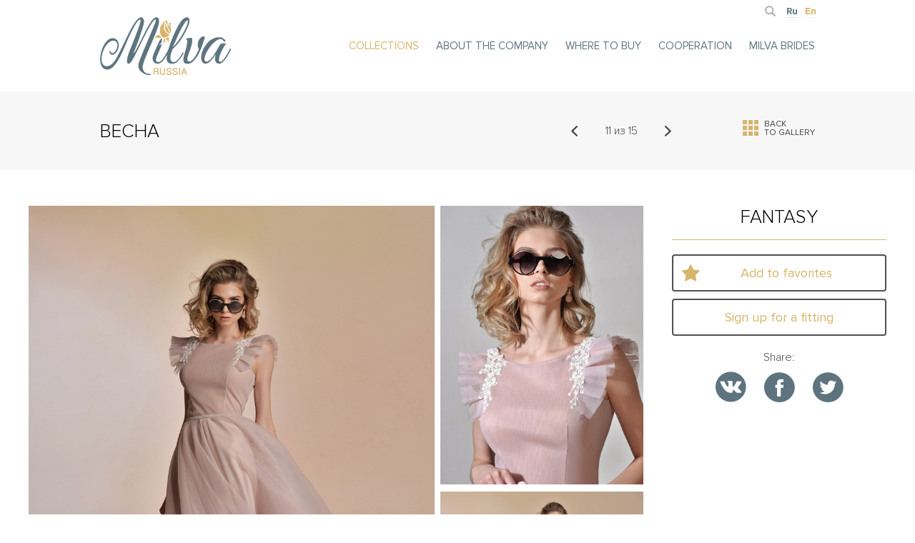

--- FILE ---
content_type: text/html; charset=UTF-8
request_url: https://en.milva.info/en-collections/vesna-/fentezi/
body_size: 4309
content:
 <!DOCTYPE html>
<html>
<head>
<meta http-equiv="X-UA-Compatible" content="IE=edge">
<meta name="viewport" content="width=device-width, initial-scale=1">
<meta http-equiv="Content-Type" content="text/html; charset=UTF-8" />
<link href="/bitrix/js/ui/design-tokens/dist/ui.design-tokens.min.css?167940546022029" type="text/css"  rel="stylesheet" />
<link href="/bitrix/js/ui/fonts/opensans/ui.font.opensans.min.css?16794054502320" type="text/css"  rel="stylesheet" />
<link href="/bitrix/js/main/popup/dist/main.popup.bundle.min.css?167940555225089" type="text/css"  rel="stylesheet" />
<link href="/bitrix/cache/css/en/en/template_9135b318106a66144a2d9834c068131f/template_9135b318106a66144a2d9834c068131f_v1.css?167940654724245" type="text/css"  data-template-style="true" rel="stylesheet" />
<script type="text/javascript">if(!window.BX)window.BX={};if(!window.BX.message)window.BX.message=function(mess){if(typeof mess==='object'){for(let i in mess) {BX.message[i]=mess[i];} return true;}};</script>
<script type="text/javascript">(window.BX||top.BX).message({'JS_CORE_LOADING':'Loading...','JS_CORE_WINDOW_CLOSE':'Close','JS_CORE_WINDOW_EXPAND':'Expand','JS_CORE_WINDOW_NARROW':'Restore','JS_CORE_WINDOW_SAVE':'Save','JS_CORE_WINDOW_CANCEL':'Cancel','JS_CORE_H':'h','JS_CORE_M':'m','JS_CORE_S':'s','JS_CORE_NO_DATA':'- No data -','JSADM_AI_HIDE_EXTRA':'Hide extra items','JSADM_AI_ALL_NOTIF':'All notifications','JSADM_AUTH_REQ':'Authentication is required!','JS_CORE_WINDOW_AUTH':'Log In','JS_CORE_IMAGE_FULL':'Full size','JS_CORE_WINDOW_CONTINUE':'Continue'});</script>

<script type="text/javascript" src="/bitrix/js/main/core/core.min.js?1679405552220366"></script>

<script>BX.setJSList(['/bitrix/js/main/core/core_ajax.js','/bitrix/js/main/core/core_promise.js','/bitrix/js/main/polyfill/promise/js/promise.js','/bitrix/js/main/loadext/loadext.js','/bitrix/js/main/loadext/extension.js','/bitrix/js/main/polyfill/promise/js/promise.js','/bitrix/js/main/polyfill/find/js/find.js','/bitrix/js/main/polyfill/includes/js/includes.js','/bitrix/js/main/polyfill/matches/js/matches.js','/bitrix/js/ui/polyfill/closest/js/closest.js','/bitrix/js/main/polyfill/fill/main.polyfill.fill.js','/bitrix/js/main/polyfill/find/js/find.js','/bitrix/js/main/polyfill/matches/js/matches.js','/bitrix/js/main/polyfill/core/dist/polyfill.bundle.js','/bitrix/js/main/core/core.js','/bitrix/js/main/polyfill/intersectionobserver/js/intersectionobserver.js','/bitrix/js/main/lazyload/dist/lazyload.bundle.js','/bitrix/js/main/polyfill/core/dist/polyfill.bundle.js','/bitrix/js/main/parambag/dist/parambag.bundle.js']);
</script>
<script type="text/javascript">(window.BX||top.BX).message({'LANGUAGE_ID':'en','FORMAT_DATE':'MM/DD/YYYY','FORMAT_DATETIME':'MM/DD/YYYY H:MI:SS T','COOKIE_PREFIX':'BITRIX_SM','SERVER_TZ_OFFSET':'10800','UTF_MODE':'Y','SITE_ID':'en','SITE_DIR':'/','USER_ID':'','SERVER_TIME':'1768932589','USER_TZ_OFFSET':'0','USER_TZ_AUTO':'Y','bitrix_sessid':'1901c1acce4de64266e67c87c46aaa85'});</script>


<script type="text/javascript" src="/bitrix/js/main/popup/dist/main.popup.bundle.min.js?167940554965492"></script>
<script type="text/javascript">BX.setCSSList(['/bitrix/templates/en/styles.css']);</script>


<script type="text/javascript">var _ba = _ba || []; _ba.push(["aid", "7aa1d0983325300b4e725159f247b913"]); _ba.push(["host", "en.milva.info"]); (function() {var ba = document.createElement("script"); ba.type = "text/javascript"; ba.async = true;ba.src = (document.location.protocol == "https:" ? "https://" : "http://") + "bitrix.info/ba.js";var s = document.getElementsByTagName("script")[0];s.parentNode.insertBefore(ba, s);})();</script>


<title>Фэнтези</title>
<link href="/js/jquery-ui.min.css" type="text/css" rel="stylesheet" />
<link href="/js/jquery-ui.structure.min.css" type="text/css" rel="stylesheet" />
<link href="/js/jquery-ui.theme.min.css" type="text/css" rel="stylesheet" />
<link href="/js/jquery-ui-timepicker-addon.css" type="text/css" rel="stylesheet" />

	<!-- Google Tag Manager -->
	<script>(function(w,d,s,l,i){w[l]=w[l]||[];w[l].push({'gtm.start':
			new Date().getTime(),event:'gtm.js'});var f=d.getElementsByTagName(s)[0],
			j=d.createElement(s),dl=l!='dataLayer'?'&l='+l:'';j.async=true;j.src=
			'https://www.googletagmanager.com/gtm.js?id='+i+dl;f.parentNode.insertBefore(j,f);
		})(window,document,'script','dataLayer','GTM-TGJRCMH');</script>
	<!-- End Google Tag Manager -->

<script src="/js/jquery-1.8.3.min.js"></script>
<script src="/js/jquery-ui.min.js"></script>
<script src="/js/jquery-ui-timepicker-addon.js"></script>
<script src="/js/jquery.carouFredSel-6.1.0-packed.js"></script>
<!-- Add fancyBox -->
<link rel="stylesheet" href="/js/source/jquery.fancybox.css?v=2.1.5" type="text/css" media="screen" />
<script type="text/javascript" src="/js/source/jquery.fancybox.pack.js?v=2.1.5"></script>

<!-- Optionally add helpers - button, thumbnail and/or media -->
<link rel="stylesheet" href="/js/source/helpers/jquery.fancybox-buttons.css?v=1.0.5" type="text/css" media="screen" />
<script type="text/javascript" src="/js/source/helpers/jquery.fancybox-buttons.js?v=1.0.5"></script>
<script type="text/javascript" src="/js/source/helpers/jquery.fancybox-media.js?v=1.0.6"></script>
<script src="https://cdnjs.cloudflare.com/ajax/libs/masonry/3.3.1/masonry.pkgd.min.js"></script>

<script src="/js/script.js"></script>
</head>
<body id="engsite">

<!-- Google Tag Manager (noscript) -->
<noscript><iframesrc="https://www.googletagmanager.com/ns.html?id=GTM-TGJRCMH"
	height="0" width="0" style="display:none;visibility:hidden"></iframe></noscript>
<!-- End Google Tag Manager (noscript) -->

<div class="thx">
Thank you! We will contact you shortly.
</div>
<style type="text/css">
.thx {
    background: none repeat scroll 0 0 rgba(255, 255, 255, 0.9);
    color: #251717;
    display: none;
    font-size: 35px;
    height: 100%;
    left: 0;
    padding-top: 10%;
    position: fixed;
    text-align: center;
    top: 0;
    width: 100%;
    z-index: 999;
}
</style>


<div class="favadded">
Dress added.<br>
To go to favorites you have to press the star key&nbsp;<img src="/img/b1.png"><br>
in the upper right corner of the screen.
</div>


<div class="whitebody">
<div class="modal modal1">
<div class="modalclose"></div>
<div class="heading">Sign up for fitting in MILVA</div>
<form method="POST" action="">
<input type="text" placeholder="Name" name="name3">
<input type="text" placeholder="E-MAIL" name="email3">
<input type="text" placeholder="Phone" name="phone3">
<input type="text" placeholder="City" name="city3">
<input type="text" placeholder="Date and time of fitting" class="inpdatetime"  name="time3">
<input type="text" placeholder="Date Celebrations" class="inpdate" style="margin-left:-1px;" name="date3">
<div class="clear"></div>
<div class="textlabel">Comment</div>
<textarea  name="comm3"></textarea>
	<br/>
	<input class="checkbox" type="checkbox" id="agry" name="agry"  value="Yes" />
	<label for="agry">I agree to the processing of my personal data.<br>
		<a href="/policy/" target="_blank">Confidentiality policy</a></label>
	<br/><br/>
<input type="submit" name="submit3" id="submit3" class="button" disabled value="Send">
</form>
</div>
</div>

<script>
	$( ".checkbox" ).click(function() {
		var checked=false;
		$('.checkbox').each(function(){
			if ( $(this).is(':checked') )
				checked = true;
		});

		if (checked == false) {
			$('#submit3').attr("disabled", true);
		}
		else{
			$('#submit3').removeAttr("disabled");

		}
	});
</script>





<div class="header">
<div class="inner">
<div class="lng" style="right:10px;">
	<a href="http://milva.info">Ru</a>
	<a class="active" href="http://en.milva.info">En</a>
</div>
<div class="topsearch" style="right:70px;">
<div></div>


<form action="/search/index.php">
	<input placeholder="Search..." type="text" name="q" value="" size="15" maxlength="50" /> <input name="s" type="submit" value="Search" />
</form></div>
<a href="/favourite/" class="topfav hidden">0</a>

<a href="/" class="logo"></a>

<div class="tmtoggle">Menu</div>
<div class="topmenu">



			<a href="/en-collections/" class="selected">collections</a>
		
			<a href="/about/">about the Company</a>
		
			<a href="/info/">Where to buy</a>
		
			<a href="/contacts/">cooperation</a>
		
			<a href="/bride/">milva brides</a>
		


</div>

</div>
</div><!-- header -->
<div class="headwrap"></div>

<div id="panel"></div>
<div id="content" >





<div class="detail">
<div class="dtop">
<div class="inner">
<a class="back" href="/en-collections/vesna-/">Back<br>то gallery</a>
<div class="switcher">



<a href="/en-collections/vesna-/khardi2/"><img class="img1" src="/img/arl.png"></a>  <a href="/en-collections/vesna-/akvarel4/"><img class="img2" src="/img/arr.png"></a> <span>11 из 15</span>


</div>


<div class="name">ВЕСНА</div>

</div>
</div>



<div class="inner cu-inner1">

<div class="dleft">
<a class="fancybox image1 " rel="detail" href="/upload/iblock/d11/DSC_5732.JPG"
    style="background-image:url('/upload/iblock/d11/DSC_5732.JPG');"><div class="overlay"></div></a><div class="imgroup1">
<a class="fancybox image2" rel="detail"
    href="/upload/iblock/bc3/DSC_5571.JPG"
    style="background-image:url('/upload/iblock/bc3/DSC_5571.JPG');"><div class="overlay"></div></a><a class="fancybox image3" rel="detail"
href="/upload/iblock/691/DSC_5508.JPG"
style="background-image:url('/upload/iblock/691/DSC_5508.JPG');"><div class="overlay"></div></a></div>
<div class="clear"></div>
<div class="imgroup2">
<a class="fancybox image4" rel="detail"
    href="/upload/iblock/bd6/DSC_5634.JPG"
    style="background-image:url('/upload/iblock/bd6/DSC_5634.JPG');"><div class="overlay"></div></a><div class="clear"></div>
</div>


</div><!-- dleft -->

<div class="dright">
<div class="dr1">
<div class="name">Fantasy</div>
<div class="text"></div>
<div class="video"></div>
</div>
<div class="dr2">
<div class="buttons">
<a class="qbutton addfav" href="javascript:void(0)" data-id="624">Add to favorites</a>
<a class="qbutton callfit" href="javascript:void(0);">Sign up for a fitting</a>
</div>
<div class="share">
<div class="heading">Share:</div>
<a title="Share in VKontakte" target="_blank" href="http://vkontakte.ru/share.php?url=http://milva.info/en-collections/vesna-/fentezi/&image=http://milva.info/upload/iblock/d11/DSC_5732.JPG"><img src="/img/s1a.png" class="img2"><img src="/img/s1.png" class="img1"></a>
<a title="Share in Facebook" target="_blank" href="https://www.facebook.com/sharer/sharer.php?u=http://milva.info/en-collections/vesna-/fentezi/"><img src="/img/s2a.png" class="img2"><img src="/img/s2.png" class="img1"></a>
<a title="Share in Twitter" target="_blank" href="http://www.twitter.com/share?url=http://milva.info//en-collections/vesna-/fentezi/"><img src="/img/s3a.png" class="img2"><img src="/img/s3.png" class="img1"></a>
</div>
</div>
<div class="clear"></div>

</div>
<div class="clear"></div>






</div>
</div></div>

<div class="footer footerpage">

<div class="footmenu">



			<a href="/en-collections/" class="selected">collections</a>
		
			<a href="/about/">about the Company</a>
		
			<a href="/info/">where to buy</a>
		
			<a href="/contacts/">contacts</a>
		
			<a href="/video/">video</a>
		
			<a href="/bride/">brides</a>
		
			<a href="/policy/">Confidentiality policy</a>
		


</div>
<div class="copy1">© 2015 Milva wedding fashion. All rights reserved.</div>
<div class="copy2">Design & development: <a href="http://chromestudio.ru/" target="_blank">ChromeStudio</a></div>
<div class="social">
<a target="_blank" href="http://vk.com/milva_wedding"><img src="/img/ico1a.png" class="img2"><img src="/img/ico1.png" class="img1"></a>
<a target="_blank" href="https://instagram.com/milva_wedding/"><img src="/img/ico2a.png" class="img2"><img src="/img/ico2.png" class="img1"></a>
<a target="_blank" href="https://www.facebook.com/milvawedding/"><img src="/img/ico3a.png" class="img2"><img src="/img/ico3.png" class="img1"></a>
<a target="_blank" href="https://ru.pinterest.com/milvawedding/"><img src="/img/ico4a.png" class="img2"><img src="/img/ico4.png" class="img1"></a></div>
</div><!-- footer -->



</body>
</html>

--- FILE ---
content_type: text/css
request_url: https://en.milva.info/bitrix/cache/css/en/en/template_9135b318106a66144a2d9834c068131f/template_9135b318106a66144a2d9834c068131f_v1.css?167940654724245
body_size: 6051
content:


/* Start:/bitrix/templates/en/styles.css?157565638024119*/
html, body{margin:0; padding:0;}
@font-face {
 font-family: ProximaNova;
 src: url("/fonts/ProximaNova-Reg.eot") /* EOT file for IE */
}
@font-face {
 font-family: ProximaNova;
 src: url("/fonts/ProximaNova-Reg.ttf") /* TTF file for CSS3 browsers */
}
@font-face {
 font-family: ProximaNovaB;
 src: url("/fonts/ProximaNova-Bold.eot") /* EOT file for IE */
}
@font-face {
 font-family: ProximaNovaB;
 src: url("/fonts/ProximaNova-Bold.ttf") /* TTF file for CSS3 browsers */
}
@font-face {
 font-family: ProximaNovaL;
 src: url("/fonts/ProximaNova-Light.eot") /* EOT file for IE */
}
@font-face {
 font-family: ProximaNovaL;
 src: url("/fonts/ProximaNova-Light.ttf") /* TTF file for CSS3 browsers */
}

body{font-family:ProximaNovaL, Tahoma, Verdana; font-size:18px; color: #5d7480;}
img{border:0;}
:focus{outline:none;}
.clear{clear:both;}
a{color:#5d7480; text-decoration:none;}
a:hover{color:#d7b56d;}
.inner{max-width:1000px; margin:0 auto; padding:0 15px; position:relative;}

.header{position:fixed; z-index:899; width:100%; background:rgba(255,255,255,0.9)}
.headwrap{height:128px;}
.header a.logo{display:block; width:185px; float:left; height:128px; background:url(/img/logo.png) 0 50% no-repeat;}
.topmenu{margin-left:185px; text-align:right; font-size:15px; text-transform:uppercase; height:128px; line-height:128px; font-family: ProximaNova;}
.topmenu a{margin-left:20px; display:inline-block;}

.header .inner{position:relative;}
.topsearch{width:15px; height:20px; background:url(/img/zoom.png) 0 3px no-repeat; position:absolute; right:120px; top:5px; cursor:pointer;}
.topfav{width:20px; height:20px; padding-left:20px; background:url(/img/star.png) 0 2px no-repeat; position:absolute; right:5px; top:5px; display:block;}

.videoblock{height:640px; background:#fff; width:100%; overflow:hidden; text-align:center; opacity:0.8 }
.videoblock video{min-width:100%; min-height:100%; width:100%; height:100%; object-fit: cover; }

.videoblock .heading{position:absolute; font-size:58px;  font-family: ProximaNovaB; color:white; width:100%;  text-transform:uppercase; padding:160px 0 0;}
.videoblock .button{display:block; width:273px; height:48px; border:2px solid white; border-radius:4px; color:white; font-family: ProximaNova; font-size:22px; margin:80px auto 0; text-align:center;  line-height:48px; text-transform:none; transition:0.5s ease all;}
.videoblock .button:hover{background:white; color: #5d7480;}

.textblock{padding:80px 0; text-align:center;}
.textblock .heading{ font-family: ProximaNovaL; font-size:26px; text-transform:uppercase; color:#d6b46c;}
.textblock .text{padding:40px 0;}
.textblock .button{display:block; width:273px; height:48px; border:2px solid #515151; border-radius:4px; color:#d7b56d; font-family: ProximaNova; font-size:22px; margin:0px auto 0; text-align:center;  line-height:48px; text-transform:none; transition:0.5s ease all;}
.textblock .button:hover{background:#d7b56d; color: #fff;}

.quarter{width:25%; float:left;}
.half{width:50%; float:left;}

.hitlist .col{width:25%; float:left;}
.hitlist .item{height:700px; background-position:50% 50%; background-repeat:no-repeat; background-size:cover;}
.hitlist .subitem{height:350px; background-position:50% 50%; background-repeat:no-repeat; background-size:cover;}

.hitlist .overlay{width:100%; height:100%; background:rgba(0,0,0,0.8); display:block; text-align:center; color:white; opacity:0; transition: 0.5s ease opacity;}
.hitlist .overlay .heading{font-size:26px; max-width:350px; margin:0 auto; text-transform:uppercase; }
.hitlist .overlay .text{font-size:17px; max-width:350px; margin:0 auto; margin-top:20px; padding-top:10px; border-top:1px solid white;}
.hitlist .overlay .button{font-size:17px; color:white; height:30px; line-height:30px; padding-right:30px; background:url(/img/rtri.png) 100% 50% no-repeat; width:100px; margin:30px auto 0;}
.hitlist .item .overlay .heading{padding-top:300px;}
.hitlist .subitem .overlay .heading{padding-top:95px;}
.hitlist .overlay:hover{opacity:1;}

.videoblock.mainblock5{height:850px;}
.videolabel{height:40px; line-height:40px; color:white; text-transform:uppercase; background:#5d7480; font-size:17px; text-align:center;}


.footer{padding:90px 0 50px; text-align:center;}
.footer .logo{width:106px; height:47px; display:block; margin:0 auto; background:url(/img/logo2.png) 0 0 no-repeat; margin-bottom:35px;}
.footer .heading{font-size:32px; color:#515151; font-family: ProximaNovaB; text-transform:uppercase;}
.footer .subheading{font-size:18px; color:#d7b56d; margin:25px 0; text-transform:uppercase;}

.social{margin-bottom:25px;}
.social a{display:inline-block; width:41px; height:41px; margin:0 10px;}
.social a .img2{position:absolute; opacity:0; transition: 0.5s ease opacity;}
.social a:hover .img2{opacity:1;}
.social a .img1{opacity:1; transition: 0.5s ease opacity;}
.social a:hover .img1{opacity:0;}

.footmenu a{font-size:12px; margin:0 10px; display:inline-block; text-transform:uppercase; color:#515151;  font-family: ProximaNova;}
.copy1{color:#515151;  font-family: ProximaNova; font-size:12px; margin:15px 0;}
.copy2{color:#515151;  font-family: ProximaNova; font-size:12px;}
.copy2 a{color:#515151; text-decoration:underline;}
.copy2 a:hover{text-decoration:none;}

.mainblock4{background:url(/img/bg1.jpg) 50% 50% no-repeat; background-size:cover;}


.whitebody{width:100%; height:100%; position:fixed; z-index:900; background:rgba(255,255,255,0.6); overflow-y:scroll; display:none;}
.modal{max-width:600px; margin:0 auto; top:150px; padding:0 200px 50px; position:relative; background:white; display:none; margin-bottom:50px; }
body.noscroll{overflow-y:hidden;}
.modalclose{width:30px; height:30px; position:absolute; z-index:901; background:url(/img/modalclose.png) 50% 50% no-repeat; cursor:pointer; right:5px; top:5px;}
.modal .heading{color:#d6b46c; font-size:26px; text-align:center; padding:40px 0; text-transform:uppercase;}
.modal input[type="text"]{display:block; width:100%; box-sizing:border-box; -webkit-box-sizing:border-box; padding:10px; color:black; font-size:13px;  font-family: ProximaNova; text-transform:uppercase; border:medium none; border-bottom:1px solid #ccc; margin-bottom:20px;}
.modal .textlabel{padding:10px; color:black; font-size:13px;  font-family: ProximaNova; text-transform:uppercase; opacity:0.5}
.modal textarea{display:block; width:100%; box-sizing:border-box; -webkit-box-sizing:border-box; padding:10px; color:black; font-size:13px;  font-family: ProximaNova; text-transform:uppercase; border:1px solid #ccc; margin-bottom:20px; height:100px; resize:none;}

.modal .button{display:block; width:100%; box-sizing:border-box; -webkit-box-sizing:border-box; background:white; height:48px; border:2px solid #515151; border-radius:4px; color:#d7b56d; font-family: ProximaNova; font-size:22px; margin:0px auto 0; text-align:center;  line-height:48px; text-transform:none; transition:0.5s ease all; text-transform:uppercase; cursor:pointer;}
.modal .button:hover{background:#d7b56d; color: #fff;}
#ui-datepicker-div{font-size:12px;}

.modal input[type="text"].inpdate{background:url(/img/cl.png) 100% 50% no-repeat; width:40%; float:left;}
.modal input[type="text"].inpdatetime{background:url(/img/cl2.png) 100% 150% no-repeat;width:60%; float:left;}

.wrap404{text-align:center; }
.wrap404 .logo{display:block; margin:50px auto; max-width:228px; height:auto; width:100%;}
.wrap404 .cnt{display:block; margin:100px auto; max-width:543px; height:auto; width:100%;}
.wrap404 .social{margin-bottom:50px;}
.wrap404 .copy2{margin-bottom:50px;}

.footer.footerpage{ padding: 40px 0; margin-top:40px; background:#f7f7f7;}
.footer.footerpage .social{margin-top:20px; margin-bottom:0;}
.footer.footerpage .social a{width:20px; height:20px; margin:0 5px;}
.footer.footerpage .social a img{width:20px; height:20px;}

.footer.sticked{position:absolute; bottom:0; width:100%;}
a.selected{ color:#d7b56d; }

.qlist .col{width:25%; float:left;}
.qlist .item{height:700px; background-position:50% 50%; background-repeat:no-repeat; background-size:cover; position:relative;}
.qlist .overlay{width:100%; height:100%; background:rgba(0,0,0,0.8); display:block; text-align:center; color:white; opacity:0; transition: 0.5s ease opacity;}
.qlist .overlay .heading{font-size:26px; max-width:350px; margin:0 auto; text-transform:uppercase; }
.qlist .overlay .text{font-size:17px; max-width:350px; margin:0 auto; margin-top:20px; padding-top:10px; border-top:1px solid white;}
.qlist .overlay .button{font-size:17px; color:white; height:30px; line-height:30px; padding-right:30px; background:url(/img/rtri.png) 100% 50% no-repeat; width:100px; margin:30px auto 0;}
.qlist .item .overlay .heading{padding-top:300px;}
.qlist .item:hover .overlay{opacity:1;}
.qlist .subitem:hover .overlay{opacity:1;}

.gheading{font-size:32px; color:black;  text-transform:uppercase; text-align:center; display:block; border-bottom:1px solid #d7b56d; height:18px; margin:50px auto 70px;}
.gheading span{display:inline-block; background:white; padding:0 15px;}

.gsubheading{font-size:18px; color:black; text-align:center; display:block; border-bottom:1px solid #d7b56d; height:12px; margin:50px auto 70px;}
.gsubheading span{display:inline-block; background:white; padding:0 15px;}

.shares{opacity:0; transition: 0.5s ease opacity; position:absolute; top:450px; width:100%; z-index:10; text-align:center;}
.qlist .item:hover .shares{opacity:1; }
.shares a{display:inline-block; width:26px; height:26px; margin:0 10px;}
.shares a .img2{position:absolute; opacity:0; transition: 0.5s ease opacity;}
.shares a:hover .img2{opacity:1;}
.shares a .img1{opacity:1; transition: 0.5s ease opacity;}
.shares a:hover .img1{opacity:0;}

.topfav.hidden{display:none;}


.dright iframe{width:100%; height:auto; min-height:200px;}
.dtop{height:30px; padding:40px 0; background:#f7f7f7; margin-bottom:50px;}
.dleft{width:860px; float:left;}
.dright{width:300px; float:right;}
.dtop .back{display:block; padding-left:30px; height:22px; background:url(/img/aback.png) 0 50% no-repeat; float:right; color:#424242; font-family: ProximaNova; font-size:12px; text-transform:uppercase; line-height:12px;}
.dtop .back:hover{color:#d7b56d;}
.dtop .name{color:black; text-transform:uppercase; font-size:26px; margin-right:350px;}
.dtop .switcher{width:140px; float:right; margin-right:100px; font-size:15px; color:#424242; text-align:center; height:30px; line-height:30px;}
.dtop .switcher .img1{float:left; margin-top:8px;}
.dtop .switcher .img2{float:right; margin-top:8px;}
.dtop .switcher span{margin:0 15px; width:110px; display:block;}

.dright .name{border-bottom:1px solid #ddb970; color:black; text-transform:uppercase; font-size:26px; text-align:center; margin-bottom:15px; padding-bottom:15px;}
.dright .text{color:#424242; text-align:center; font-size:16px;}
.dright .price{height:30px; padding:20px 0; text-align:center; font-size:19px; color:#424242; line-height:30px;}
.dright .price span{ font-family: ProximaNovaB; margin:0 5px;}
.dright .price img{position:relative; top:8px;}
.dright .video{margin-bottom:20px; margin-top:20px;}

.qbutton{display:block; width:296px; height:48px; border:2px solid #515151; border-radius:4px; color:#d7b56d; font-family: ProximaNova; font-size:22px; margin:0px auto 0; text-align:center;  line-height:48px; text-transform:none; transition:0.5s ease all; cursor:pointer;  background:white;}
.qbutton:hover{background:#d7b56d; color: #fff;}
.qbutton.addfav{margin-bottom:10px; background: url(/img/b1.png) 12px 50% no-repeat; width:276px; padding-left:20px;}
.qbutton.addfav:hover{background:#d7b56d none; color: #fff;}

.dright .share{margin-top:20px; text-align:center;}
.dright .share .heading{font-size:16px; color:#424242; margin-bottom:10px;}

.dright .share  a{display:inline-block; width:43px; height:43px; margin:0 10px;}
.dright .share  a .img2{position:absolute; opacity:0; transition: 0.5s ease opacity;}
.dright .share  a .img1{transition: 0.5s ease opacity;}
.dright .share  a:hover .img2{opacity:1;}
.dright .share  a:hover .img1{opacity:0;}

.dleft a{display:block; position:relative; background-position:50% 50%; background-repeat:no-repeat; background-size:cover;}
.dleft a.image1{float:left; width:66%; height:790px;}
.dleft .imgroup1{width:33%; float:right;}
.dleft .imgroup1 a{width:100%; height:390px; margin-bottom:10px;}
.dleft a .overlay{width:100%; height:100%; background:rgba(0,0,0,0.8) url(/img/zoom2.png) 50% 50% no-repeat; z-index:10; position:absolute; opacity:0; transition: 0.5s ease opacity;}
.dleft a .overlay:hover{opacity:1;}

.inner.cu-inner1{max-width:1200px;}

.dleft .imgroup2 a{width:24%; height:200px; margin-top:0px; margin-right:1%; float:left;}
.dleft .imgroup2 a.image7{width:25%; margin-right:0;}


.favlist .item{width:24%; margin-right:1%; float:left; position:relative;}
.favlist .item:nth-child(n*4){width:25%; margin-right:0;}
.favlist .item .img{width:100%; height:320px; position:relative; background-position:50% 50%; background-repeat:no-repeat; background-size:cover;}
.favlist .item .name{text-align:center; color:black; font-size:18px; text-transform:uppercase; displaY:block; margin:15px 0;}

.favlist .item .overlay{width:100%; height:50px; padding:135px 0; background:rgba(0,0,0,0.8); z-index:10; position:absolute; opacity:0; transition: 0.5s ease opacity;}
.favlist .item .overlay:hover{opacity:1;}
.favlist .item  a.zoom{width:50%; float:left; height:50px; background:url(/img/zoom3.png) 80% 50% no-repeat; opacity:0.5; transition: 0.5s ease opacity;}
.favlist .item  a.del{width:50%; float:left; height:50px; background:url(/img/close1.png) 20% 25% no-repeat; opacity:0.5; transition: 0.5s ease opacity;}
.favlist .item  a:hover{opacity:1;}

.topsearch form{display:none; position:absolute; z-index:100;}
.topsearch > div{position:absolute; z-index:10; width:15px; height:20px;}
.topsearch input[type="text"]{width:150px; float:left; margin-lefT:-170px; border-radius:3px; border:1px solid #ddd; padding:2px 5px; font-family: ProximaNovaL; font-size:14px; color:black;}
.topsearch input[type="submit"]{float:left; display:block; width:30px; height:20px; border:medium none; background:transparent none; text-indent:-9999px; cursor:pointer; padding:0; margin:0; margin-lefT:-8px}

.favadded{width:550px; padding:50px; background:white; color:black; font-size:19px; position:fixed; top:300px; left:50%; margin-left:-325px; z-index:900; display:none;}
.favadded img{position:relative; top:6px;}

.tmtoggle{height:30px; line-height:30px; padding-right:40px; font-size:30px; text-transform:uppercase; color:#5f7783; float:right; width:90px; background:url(/img/tm1.png) 100% 50% no-repeat; cursor:pointer; margin-top:50px; display:none;} 
.tmtoggle.active{background-image:url(/img/tm2.png)}

.cities{font-size:16px; color:black; line-height:150%; padding-bottom:30px;}
.cities .item{width:33%; float:left;  padding-bottom:30px;}
.cities .item .heading{text-transform:uppercase; font-family: ProximaNova;}

.fleft{width:47%; margin-right:3%; float:left;}
.fright{width:50%; float:right;}
.form input[type="text"]{display:block; width:98%; padding:15px 1%; font-size:13px; color:black; text-transform:uppercase; font-family: ProximaNova;border:medium none; border-bottom:1px solid #ccc; margin-bottom:10px;}
.form .label{padding:15px 1%; font-size:13px; color:rgba(0,0,0,0.5); text-transform:uppercase; font-family: ProximaNova; }
.form textarea{display:block; padding:10px 1%; width:98%; border:1px solid #ccc; font-size:13px; color:black; text-transform:uppercase; font-family: ProximaNova; height:93px; resize:none;}
.form .submit{width:100%; margin-top:20px;}

.ymaps-layers-pane {
    filter: url("data:image/svg+xml;utf8,<svg xmlns=\'http://www.w3.org/2000/svg\'><filter id=\'grayscale\'><feColorMatrix type=\'matrix\' values=\'0.3333 0.3333 0.3333 0 0 0.3333 0.3333 0.3333 0 0 0.3333 0.3333 0.3333 0 0 0 0 0 1 0\'/></filter></svg>#grayscale"); /* Firefox 3.5+ */
    -webkit-filter: grayscale(100%); /* Chrome 19+ & Safari 6+ */
}

.coleft{width:47%; margin-right:3%; float:left;  font-family: ProximaNova; color:black; font-size:14px; line-height:150%; padding-bottom:30px;}
.coright{width:50%; float:right;  font-family: ProximaNova;  color:black; font-size:14px; line-height:150%; padding-bottom:30px;}

.filter{max-width:1000px; margin:0 auto; padding:0 15px; position:relative; color:black; display:none;}
.filterbody{padding:30px 0; border:1px solid #d7b56d;}
.filterbody .name{font-size:19px; text-transform:uppercase;}
.filterbody .group{margin-bottom:30px;}
.filterbody .namegroup .name{width:40%; float:left; text-align:right; line-height:42px;}
.filterbody .namegroup .input{width:50%; float:left; text-align:left;}
.filterbody .propgroup .name{text-align:center; margin-bottom:15px;}
.filterbody .propgroup .input{text-align:center;}
.filterbody .propgroup .input .item{display:inline-block; margin:5px 10px; font-size:14px;}
.filterbody .namegroup input[type="text"]{height:40px; line-height:40px; font-family:ProximaNovaL, Tahoma, Verdana; font-size:19px; color:black; border:1px solid #d7b56d; margin-left:10px; display:block; width:70%; padding:0 15% 0 5%; background:url(/img/zoom4.png) 100% 50% no-repeat; }

.filterbuttons .qbutton{background:white; width:200px; margin-bottom:30px;}
.filterbuttons .qbutton:hover{background:#d7b56d;}
.filterbuttons .del{background:white; border:medium none; margin:30px auto; display:block; text-align:center; width:200px; color:black; font-size:14px; text-decoration:underline; cursor:pointer;}
.filterbuttons .del:hover{text-decoration:none;}

.filtertog{height:20px; line-height:20px; padding-right:25px; font-size:11px; color:black; float:right; text-align:right; cursor:pointer; text-transform:uppercase; background:url(/img/fmenu1.png) 100% 50% no-repeat; margin-bottom:30px; margin-top:-40px;}
.filtertog.active{background:url(/img/fmenu2.png) 100% 50% no-repeat;}


.blogleft{width:600px; float:left;}
.blogright{margin-left:600px; margin-top:100px;}
.blrwrap{margin:0 auto; width:220px;}

.bloglist .item{width:45%; float:left; margin-right:5%; margin-bottom:20px; padding-bottom:20px; border-bottom:1px solid #ccc;}
.bloglist .item img{max-width:100%; height:auto; display:block;}
.bloglist .item .img{position:relative;}
.bloglist .item .heading{font-size:26px; text-transform:uppercase; color:#d6b46c; padding-bottom:10px; display:block;}
.bloglist .item .heading:hover{text-decoration:underline}
.bloglist .item .text{font-size:14px; color:rgba(0,0,0,0.75); margin-top:20px;}
.bloglist .item .overlay{position:absolute; background:rgba(0,0,0,0.8); width:100%; height:100%; opacity:0; transition:0.5s ease opacity;}
.bloglist .item .overlay:hover{opacity:1}
.bloglist .item  .cat{text-align:center;}
.bloglist .item  .cat a{font-size:20px; color:#d6b46c; text-transform:uppercase; }
.bloglist .item  .cat a:hover{text-decoration:underline}
.bloglist .item .date{font-size:28px; color:#d6b46c; margin:15px 0; text-align:center;}
.bloglist .item .more{ background: rgba(0, 0, 0, 0) url("/img/rtri.png") no-repeat scroll 100% 50%;     color: white;     font-size: 17px;     height: 30px;     line-height: 30px;     margin:0 auto;     padding-right: 30px;     width: 100px; display:block}

.blogright .search-form input[type="text"]{display:block; padding: 0 10%; width:80%; background:url(/img/zoom5.png) 0 3px no-repeat; padding-bottom:10px;  font-size:12px; text-transform:uppercase; border:medium none; border-bottom:1px solid #ccc;}
.blogright .search-form input[type="submit"]{display:none;}

.bcatwrap{margin-top:50px; font-family: ProximaNova; font-size:13px;}
.bcatwrap .heading{ color:black;  margin-bottom:10px; text-transform:uppercase;}
.bcatwrap a{display:block;  text-transform:uppercase; color:#aaa;}
.bcatwrap a:hover{color:black;}
.bcatwrap a.active{color:black;}

.blog-detail .img{display:block; max-width:100%; height:auto;}
.blog-detail .heading{font-size:26px; text-transform:uppercase; color:#d6b46c; padding:15px 0;}
.blog-detail .text{font-size:14px; color:rgba(0,0,0,0.75); line-height:150%; padding-bottom:30px; margin-bottom:30px; border-bottom:1px solid #ccc;}
.qbutton.buttonback{margin:0; width:150px;}

.dright .buttons .qbutton{font-size:18px;}

.videolist .item{width:21%; padding:0 2%; float:left;}
.videolist .item a.img{display:block; width:100%; height:200px; background-position:50% 50%; background-repeat:no-repeat; background-size:cover; margin-bottom:5px;}
.videolist .item a.name{color:black; font-size:16px; height:100px; display:block;}

.print{width:50px; height:50px; background:url(/img/print.png) 50% 50% no-repeat; cursor:pointer; position:absolute; left:50%; margin-left:180px;}

.imgleft{margin:0 30px 30px 0;}
.imgright{margin:0 0 30px 30px;}

.zfix{
-webkit-transform:translateZ(1px);
      -moz-transform:translateZ(1px);
      -o-transform:translateZ(1px);
      transform:translateZ(1px);
}


.tab-wrapper{display:none;}
.tab-wrapper.active{display:block;}
.tab-toggle{background:#5d7480; color:white; display:inline-block; padding:10px 20px; cursor:pointer; transition:0.3s ease all;}
.tab-toggle.active, .tab-toggle:hover{background:#d7b56d;}
.tab-control{margin-bottom:50px;}

.lng{font-family: ProximaNovaB; position:absolute; right:60px; width:50px;}
.lng a{display:inline-block; color:#5f7780; font-size:14px; border-bottom: 1px solid #dee2e3; top:3px; position:relative; margin-left:5px;}
.lng a.active{color:#d6b46c; border-bottom:1px solid #f5eee0;}
.lng a.active:hover, .lng a:hover{border-bottom:1px solid white;}



input.button:disabled:hover {
    cursor: not-allowed;
}






@media (max-width: 1210px) {
.hitlist .col{width:50%;}
.qlist .col{width:50%;}

.dleft{width:100%; float:none;}
.dright{width:100%; float:none; padding-top:30px;}
.dright iframe{ min-height:300px;}
.dr1{width:45%; float:left;}
.dr2{width:45%; float:right;}
.dleft a.image1.onlyone{width:100%;}
}

@media (max-width: 900px) {
.topmenu a{margin-left:5px; font-size:13px;}
.modal{padding:0 100px 50px; }
.cities .item{width:50%; float:left; height:100px; text-align:center;}
.videolist .item{width:46%; padding:0 2%; float:left;}

.blogleft{width:100%; float:none; margin-top:50px;}
.blogright{margin-left:0px; margin-top:100px; width:50%; display:none;}
.blrwrap{margin:0 auto; width:100%;}
.hitlist .subitem{position:relative;}
.qlist .overlay{height:100px; position:absolute; bottom:0;}
.qlist .item .overlay .heading{padding-top:15px;}
.qlist .overlay .text{display:none;}
.shares{display:none;}
.qlist .overlay .button{margin-top:10px;}
.hitlist .subitem .overlay .heading{padding-top:15px;}


}

@media (max-width: 750px) {
/*.topmenu a{display:none;}*/
.topmenu{position:fixed; top:128px; left:0; background:#5d747f; margin-left:0; text-align:left; width:100%; height:auto; line-height:30px; display:none;}
.topmenu a{displaY:block; margin:0; padding:10px; border-bottom:1px solid #d7b56d; text-transform:uppercase; color:white; font-size:26px;}
.topmenu a:hover{background:#d7b56d;}
.tmtoggle{display:block;}
.modal{padding:0 50px 50px;}
.videoblock .heading{font-size:48px; /*width:auto;*/}

.dr1{width:100%; float:none;}
.dr2{width:100%; float:none;}

.favlist .item{width:48%; margin-right:2%; float:left; position:relative;}
.favlist .item:nth-child(n*4){width:48%; margin-right:2%;}

.fleft{width:100%; margin-right:0%; float:none;}
.fright{width:100%; float:none;}

.coleft{width:100%; margin-right:0%; float:none;}
.coright{width:100%; float:none;}

}

@media (max-width: 600px) {
.dtop .switcher{float:none; position:absolute; margin-right:15px; margin-top:32px; right:0;}
.dtop{height:auto; padding:30px 0;}
}

@media (max-width: 500px) {
.filterbody .namegroup .name{line-height:22px;}
.hitlist .col{width:100%;}
.qlist .col{width:100%;}
.modal{padding:0 15px 50px;}

.favlist .item{width:100%; margin-right:0%; float:none; position:relative;}
.favlist .item:nth-child(n*4){width:100%; margin-right:0%;}
.cities .item{width:100%; float:left;}

.videolist .item{width:100%; padding:0; float:left;}

.bloglist .item{width:100%; float:none; margin-right:0%;
}

@media (max-width: 360px) {
.tmtoggle{text-indent:-9999px; width:30px;}

}



/* End */
/* /bitrix/templates/en/styles.css?157565638024119 */


--- FILE ---
content_type: application/javascript
request_url: https://en.milva.info/js/script.js
body_size: 1721
content:
$(document).ready(function () {


    $('.mainblock2 .button, .callfit').click(function () {
        $('body').addClass('noscroll');
        $('.whitebody').fadeIn();
        $('.modal1').fadeIn();
    });

    $('.callfit2').click(function () {
        $('body').addClass('noscroll');
        $('.whitebody').fadeIn();
        $('.modal1').fadeIn();
    });

    $('.modalclose').click(function () {
        $('body').removeClass('noscroll');
        $('.whitebody').fadeOut();
        $('.modal').fadeOut();
    });

    $('.modal1 .button').click(function () {
        $('body').removeClass('noscroll');
        $('.whitebody').fadeOut();
        $('.modal').fadeOut();
    });

    if ($('#engsite').length > 0) {

        $(".inpdate").datepicker({
            dateFormat: 'dd M, yy',

            firstDay: 1,


        });
        $(".inpdatetime").datetimepicker({
            dateFormat: 'dd M, yy',

            firstDay: 1,

        });

    } else {
        $(".inpdate").datepicker({
            dateFormat: 'dd M, yy',
            dayNamesMin: ["Пн", "Вт", "Ср", "Чт", "Пт", "Сб", "Вс"],
            firstDay: 1,
            monthNames: ["Январь", "Февраль", "Март", "Апрель", "Май", "Июнь", "Июль", "Август", "Сентябрь", "Октябрь", "Ноябрь", "Декабрь"],
            monthNamesShort: ["Янв", "Фев", "Мар", "Апр", "Май", "Июн", "Июл", "Авг", "Сен", "Окт", "Ноя", "Дек"]


        });
        $(".inpdatetime").datetimepicker({
            dateFormat: 'dd M, yy',
            dayNamesMin: ["Пн", "Вт", "Ср", "Чт", "Пт", "Сб", "Вс"],
            firstDay: 1,
            monthNames: ["Январь", "Февраль", "Март", "Апрель", "Май", "Июнь", "Июль", "Август", "Сентябрь", "Октябрь", "Ноябрь", "Декабрь"],
            monthNamesShort: ["Янв", "Фев", "Мар", "Апр", "Май", "Июн", "Июл", "Авг", "Сен", "Окт", "Ноя", "Дек"],

            timeOnlyTitle: 'Выберите время',
            timeText: 'Время',
            hourText: 'Часы',
            minuteText: 'Минуты',
            secondText: 'Секунды',
            currentText: 'Сейчас',
            closeText: 'Готово'
        });
    }

    if ($('.qlist .item .shares').length > 0) {
        $('.qlist .item .shares').each(function () {
            $(this).css('top', (parseInt($(this).closest('.item').find('.overlay .text').height()) + 460) + 'px');


        });
    }

    $(".fancybox").fancybox();

    $('.topsearch > div').click(function () {
        if ($(this).closest('.topsearch').hasClass('active')) {
            $(this).closest('.topsearch').removeClass('active');
            $(this).closest('.topsearch').find('form').fadeOut();
        } else {
            $(this).closest('.topsearch').addClass('active');
            $(this).closest('.topsearch').find('form').fadeIn();
        }
    });


    $('.shares .bookmark, .qbutton.addfav').click(function () {

        $.ajax({
            type: 'POST',
            url: '/favourite/index.php',
            data: 'bookmark=' + $(this).attr('data-id'),
            success: function (data) {

                $('.topfav').text(parseInt($('.topfav').text()) + parseInt(1));
                if ($('.topfav').hasClass('hidden')) {
                    $('.topfav').fadeIn();
                    $('.topsearch').css('right', '120px');
                    $('.lng').css('right', '60px');
                }
                $('.favadded').fadeIn();

                setTimeout(function () {
                    $('.favadded').fadeOut();

                }, 6000);

            }
        });

    });


    $('.tmtoggle').click(function () {
        if ($(this).hasClass('active')) {
            $(this).removeClass('active');
            $('.topmenu').slideUp();
        } else {
            $(this).addClass('active');
            $('.topmenu').slideDown();
        }


    });


    $('.filtertog').click(function () {
        if ($(this).hasClass('active')) {
            $(this).removeClass('active');
            $('.filter').slideUp();
        } else {
            $(this).addClass('active');
            $('.filter').slideDown();
        }


    });


    $(".videolist .item a").click(function () {
        $.fancybox({
            'padding': 0,
            'autoScale': false,
            'transitionIn': 'none',
            'transitionOut': 'none',
            'title': this.title,

            'href': this.href,
            'type': 'swf',
            'swf': {
                'wmode': 'transparent',
                'allowfullscreen': 'true'
            }
        });

        return false;
    });


    if ($('.tabs').length) {
        $('.tab-toggle').click(function () {
            $('.tab-toggle').removeClass('active');
            $(this).addClass('active');
            $('.tab-wrapper').fadeOut(0);
            $('.tab-wrapper[data-tab="' + $(this).data("tab") + '"]').fadeIn(300);
        });
    }


});  //ready


$(window).load(function () {
    $("#mainslider").carouFredSel({
        items: 1,
        direction: "left",
        auto: {

            duration: 1000,
            timeoutDuration: 5000,
            pauseOnHover: true
        },
        scroll: 1,

        prev: "#msprev",
        next: "#msnext"
    });

    h = 500 + $('#content').height() + $('.footer').height();
    if ($('#panel').length > 0) {
        h = h + $('#panel').height();
    }
    if (h < $(window).height()) {
        $('.footer').addClass('sticked');
    }


    $('.overlay').each(function () {
        $(this).find('.ovwrap').css('margin-top', parseInt(($(this).height() - 120) / 2) + 'px');

        if ($(this).find('.heading').height() > 40) {
            $(this).find('.heading').css('padding-top', '268px');
        }

    });

    $('.bloglist').masonry({
        columnWidth: '.bloglist .item',
        itemSelector: '.bloglist .item',

    });


});  //window

--- FILE ---
content_type: text/plain
request_url: https://www.google-analytics.com/j/collect?v=1&_v=j102&a=2115556726&t=pageview&_s=1&dl=https%3A%2F%2Fen.milva.info%2Fen-collections%2Fvesna-%2Ffentezi%2F&ul=en-us%40posix&dt=%D0%A4%D1%8D%D0%BD%D1%82%D0%B5%D0%B7%D0%B8&sr=1280x720&vp=1280x720&_u=YGBAgAABAAAAAC~&jid=1825649321&gjid=2047225717&cid=1413236364.1768932592&tid=UA-97177074-1&_gid=292284101.1768932592&_slc=1&gtm=45He61e1n81TGJRCMHza200&gcd=13l3l3l3l1l1&dma=0&tag_exp=103116026~103200004~104527906~104528501~104684208~104684211~105391252~115938466~115938468~115985660~117041588&z=1306191005
body_size: -450
content:
2,cG-T8P2VYP9Z7